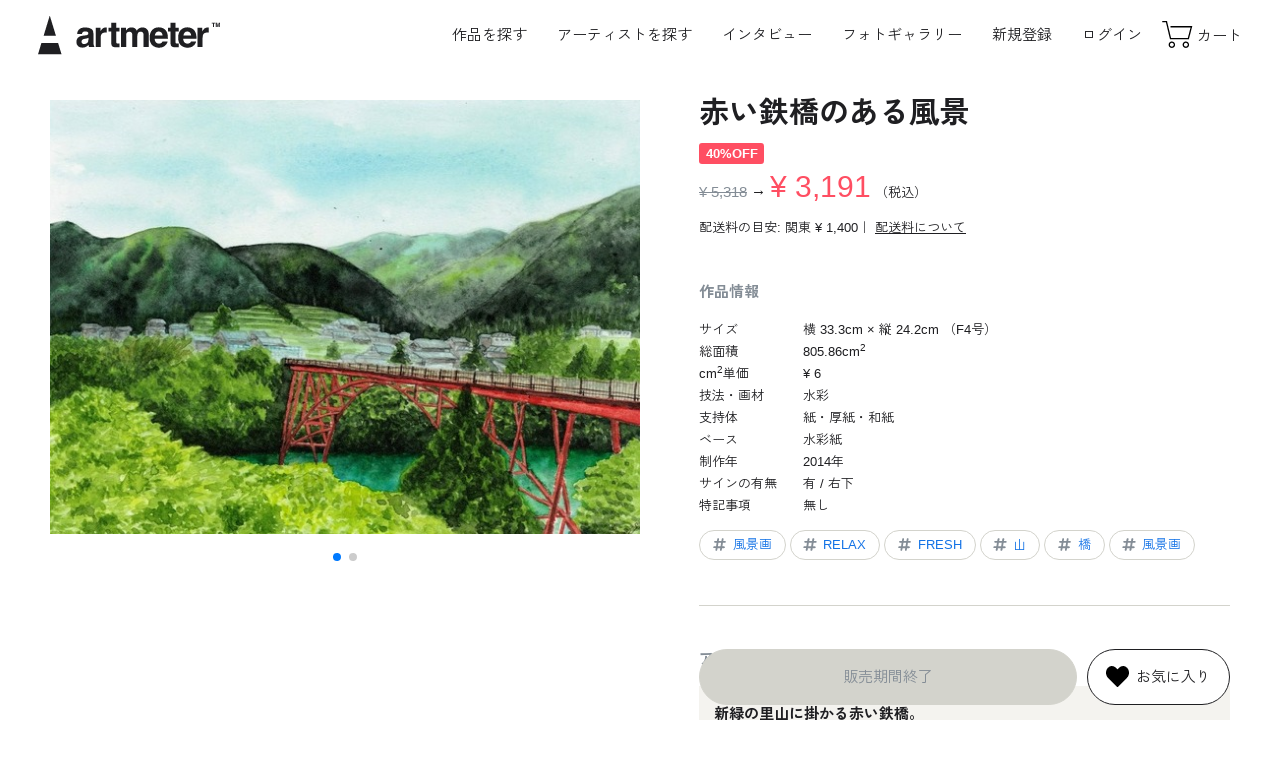

--- FILE ---
content_type: text/html; charset=UTF-8
request_url: https://ja.art-meter.com/works/?ID=AW091510
body_size: 59549
content:

<head prefix="og: https://ogp.me/ns#">
<!DOCTYPE html><html lang="ja"><!-- new --> <!-- Google Tag Manager --><script>(function(w,d,s,l,i){w[l]=w[l]||[];w[l].push({'gtm.start': new Date().getTime(),event:'gtm.js'});var f=d.getElementsByTagName(s)[0], j=d.createElement(s),dl=l!='dataLayer'?'&l='+l:'';j.async=true;j.src= 'https://www.googletagmanager.com/gtm.js?id='+i+dl;f.parentNode.insertBefore(j,f); })(window,document,'script','dataLayer','GTM-P5JWGH8');</script><!-- End Google Tag Manager --><!-- yahoo tag --><script async src="https://s.yimg.jp/images/listing/tool/cv/ytag.js"></script><script>window.yjDataLayer = window.yjDataLayer || [];
function ytag() { yjDataLayer.push(arguments); }
ytag({"type":"ycl_cookie"});</script><meta charset="UTF-8"><meta http-equiv="X-UA-Compatible" content="IE=edge"><meta name="viewport" content="width=device-width, initial-scale=1.0"><meta name="format-detection" content="telephone=no"><meta name="facebook-domain-verification" content="o07nrfriuu3td3hu6fcdfuxlkk53oy" /> <title>「赤い鉄橋のある風景」 by TAMI｜Artmeter｜暮らしを彩るアートが、きっと見つかる</title><meta property="og:title" content="「赤い鉄橋のある風景」 by TAMI｜Artmeter｜暮らしを彩るアートが、きっと見つかる"><meta name="description" content="新緑の里山に掛かる赤い鉄橋。 - 水彩で、紙・厚紙・和紙に描かれた作品です。"><meta property="og:locale" content="ja_JP"><meta property="og:site_name" content="Artmeter｜暮らしを彩るアートが、きっと見つかる"><meta property="og:description" content="新緑の里山に掛かる赤い鉄橋。 - 水彩で紙・厚紙・和紙に描かれた作品です。"><meta property="og:url" content="https://www.art-meter.com/works/?ID=AW091510"><meta property="og:type" content="article"><meta property="og:image" content="https://www.art-meter.com/img/work/FlL/91510."><meta property="og:image:secure_url" content="https://www.art-meter.com/img/work/FlL/91510."><meta property="og:image:width" content="1200"><meta property="og:image:height" content="630"><meta name="twitter:card" content="summary_large_image"><meta name="twitter:title" content="「赤い鉄橋のある風景」 by TAMI｜Artmeter｜暮らしを彩るアートが、きっと見つかる"><meta name="twitter:description" content="新緑の里山に掛かる赤い鉄橋。 - 水彩で、紙・厚紙・和紙に描かれた作品です。"><meta name="twitter:image" content="https://www.art-meter.com/img/work/FlL/91510."><link rel="canonical" href="https://www.art-meter.com/works/?ID=AW091510"><!-- favicon --><link rel="shortcut icon" href="https://ja.art-meter.com/assets/img/common/favicon.svg" type="image/svg+xml"><link rel="apple-touch-icon" href="https://ja.art-meter.com/assets/img/common/apple-touch-icon.png"><!-- 共通CSS --><link rel="preconnect" href="https://fonts.gstatic.com"><link rel="stylesheet" href="https://unpkg.com/swiper@8/swiper-bundle.min.css"><link rel="stylesheet" href="/assets/css/common.css?v=2501114"><script src="/js/prototype-1.7.2.js"></script><script src="https://unpkg.com/swiper@8/swiper-bundle.min.js"></script><script src="/js/sub.js"></script><script type="application/ld+json"> { "@context": "http://schema.org", "@type": "Product", "name": "赤い鉄橋のある風景", "image": "https://www.art-meter.com/img/work/FlL/91510.", "description": "TAMIによる、水彩で紙・厚紙・和紙に描かれた作品です。", "sku": "AW091510", "brand": { "@type": "Brand", "name": "TAMI" }, "offers": { "@type": "Offer", "availability": "https://schema.org/LimitedAvailability", "priceSpecification": { "@type": "UnitPriceSpecification", "price": "5318", "priceCurrency": "JPY" } } } </script><script type="application/ld+json"> { "@context": "https://schema.org", "@type": "BreadcrumbList", "itemListElement": [ { "@type": "ListItem", "position": 1, "name": "Home", "item": "https://www.art-meter.com/" } ,{ "@type": "ListItem", "position": 2, "name": "作品一覧", "item": "https://www.art-meter.com/search/work/" }, { "@type": "ListItem", "position": 3, "name": "「赤い鉄橋のある風景」 by TAMI", "item": "https://www.art-meter.com/works/?ID=AW091510" } ] }</script><link rel="stylesheet" href="/assets/css/works.css?v=250305"></head><body id="WORKS" class="works"><!-- Google Tag Manager (noscript) --><noscript><iframe src="https://www.googletagmanager.com/ns.html?id=GTM-P5JWGH8" height="0" width="0" style="display:none;visibility:hidden"></iframe></noscript><!-- End Google Tag Manager (noscript) --><div class="overlay" id="js-overlay"></div><div class="waiting" id="js-waiting"></div><!-- ====== header ====== --><header class="global-header" id="js-global-header"> <a class="global-header__logo" href="https://ja.art-meter.com/"> <svg viewBox="0 0 500 110"><use xlink:href="#logo-main"></use><title>アート・絵画販売サイト Artmeter - 国内最大級のインディーズアート専門マーケットプレイス</title></svg> </a> <nav class="global-header__nav" id="js-drawer"> <!-- logout --> <ul class="global-header__nav-global"> <li class="pc"><a class="js-search-btn" style="cursor:pointer;">作品を探す</a></li> <li class="sp"><a href="https://ja.art-meter.com/search/work/">アート作品を探す</a></li> <li><a href="https://ja.art-meter.com/search/artist/?sort=01&sortO=01">アーティストを探す</a></li> <li><a href="https://ja.art-meter.com/magazine/">インタビュー</a></li> <li><a href="https://ja.art-meter.com/photo/">フォトギャラリー</a></li> </ul> <ul class="global-header__nav-account"> <li class="sp"><a class="global-header__nav-account__btn" href="https://ja.art-meter.com/mypage/?_action=Login">ログイン</a></li> <li class="sp"><a class="global-header__nav-account__btn" href="https://ja.art-meter.com/entry/">新規登録</a></li> <li class="pc"><a href="https://ja.art-meter.com/entry/">新規登録</a></li> <li class="pc"><a href="https://ja.art-meter.com/mypage/?_action=Login">ログイン</a></li> </ul> <ul class="global-header__nav-support sp"> <li><a href="https://ja.art-meter.com/about/">Artmeter について</a></li><li><a href="https://ja.art-meter.com/help/">よくあるご質問</a></li><li><a href="https://ja.art-meter.com/guide/customer/">購入ガイド</a></li><li><a href="https://ja.art-meter.com/guide/artist/?page=1">アーティストガイド</a></li> <li><a href="https://ja.art-meter.com/contact/">お問い合わせ</a></li> </ul> <small class="global-header__copyright">&copy; 2022 Artmeter, <a href="https://www.pixis.co.jp">Pixis Inc.</a> All rights reserved.</small> </nav> <nav class="global-header__nav-ec"> <ul> <li class="sp"><a class="js-search-btn"> <svg viewBox="0 0 30 30"><use xlink:href="#icon-search"></use></svg><span>検索</span></a></li><li><a href="https://ja.art-meter.com/cart/"> <svg viewBox="0 0 30 30"><use xlink:href="#icon-cart"></use></svg><span>カート</span> </a></li> </ul> </nav> <div class="global-header__hamburger" id="js-global-header__hamburger"><span></span><span></span> <span></span></div></header><main role="main"> <!-- キャンペーンの時 --> <script>document.getElementById('js-waiting').style.display = 'none';
window.dataLayer = window.dataLayer || [];
dataLayer.push({ ecommerce: null });
dataLayer.push({ event:"view_item", ecommerce:{ items: [{ item_name: "赤い鉄橋のある風景", item_id: "91510", price: 3191, item_category: "水彩", item_category2: "紙・厚紙・和紙", }] }
});
function add_to_cart(){ const waiting = document.getElementById('js-waiting'); waiting.style.display = 'block'; dataLayer.push({ event:"add_to_cart", ecommerce:{ items: [{ item_name: "赤い鉄橋のある風景", item_id: "91510", price: 3191, item_category: "水彩", item_category2: "紙・厚紙・和紙", }] } }); /* google広告 マイクロCV */ dataLayer.push({ event:"conversion_event_add_to_cart" }); document.bsk.submit();
}</script><script src="https://kit.fontawesome.com/5b861255a6.js" crossorigin="anonymous"></script><section class="section-work"> <div class="section-work__inner"> <div class="section-work__image" id="js-image-popup"> <div class="section-work__image__main" id="js-work-images"> <div class="swiper-wrapper"> <figure class="swiper-slide"> <img src="/img/work/FlL/91510." alt="赤い鉄橋のある風景" data-image="/img/work/FlL/91510." > </figure> <figure class="swiper-slide"> <img src="/img/work/SbUL/91510_1.jpg" alt="額はイメージです。" data-image="/img/work/SbUL/91510_1.jpg" > </figure> </div> <div class="swiper-pagination"></div> </div> </div> <div class="section-work__content"> <div class="section-work__header"> <h1 class="section-work__header__title">赤い鉄橋のある風景</h1> <p class="section-work__header__price"> <!-- SALE価格 --> <span class="section-work__header__price__rate">40%OFF</span><br> <span class="section-work__header__price__original">&yen; 5,318</span> → <em class="section-work__header__price__sale">&yen; 3,191</em> <small class="section-work__header__price__tax">（税込）</small> </p> <p class="section-work__header__shipping">配送料の目安: 関東 &yen; 1,400｜ <a href="/guide/customer/#shipping" target="_blank">配送料について</a></p> </div> <div class="section-work__detail"> <h2>作品情報</h2> <dl> <dt>サイズ</dt> <dd> 横 33.3cm × 縦 24.2cm （F4号） </dd> <dt>総面積</dt><dd>805.86cm<sup>2</sup></dd> <dt>cm<sup>2</sup>単価</dt><dd> &yen; 6 </dd> <dt>技法・画材</dt><dd>水彩</dd> <dt>支持体</dt><dd>紙・厚紙・和紙</dd> <dt>ベース</dt><dd>水彩紙</dd> <dt>制作年</dt><dd>2014年</dd> <dt>サインの有無</dt><dd>有 / 右下</dd> <dt>特記事項</dt><dd>無し</dd> </dl> <ul class="list-tags"> <li><a href="/search/work/?keyword=%E9%A2%A8%E6%99%AF%E7%94%BB"><svg class="icon" viewBox="0 0 30 30"><use xlink:href="#icon-tag"></use></svg>風景画</a></li> <!-- <li><a href="/search/work/?keyword=Scenery"><svg class="icon" viewBox="0 0 30 30"><use xlink:href="#icon-tag"></use></svg>風景画</a></li> --> <li><a href="/search/work/?keyword=RELAX"><svg class="icon" viewBox="0 0 30 30"><use xlink:href="#icon-tag"></use></svg>RELAX</a></li> <!-- <li><a href="/search/work/?keyword=RELAX"><svg class="icon" viewBox="0 0 30 30"><use xlink:href="#icon-tag"></use></svg>RELAX</a></li> --> <li><a href="/search/work/?keyword=FRESH"><svg class="icon" viewBox="0 0 30 30"><use xlink:href="#icon-tag"></use></svg>FRESH</a></li> <!-- <li><a href="/search/work/?keyword=FRESH"><svg class="icon" viewBox="0 0 30 30"><use xlink:href="#icon-tag"></use></svg>FRESH</a></li> --> <li><a href="/search/work/?keyword=%E5%B1%B1"><svg class="icon" viewBox="0 0 30 30"><use xlink:href="#icon-tag"></use></svg>山</a></li> <li><a href="/search/work/?keyword=%E6%A9%8B"><svg class="icon" viewBox="0 0 30 30"><use xlink:href="#icon-tag"></use></svg>橋</a></li> <li><a href="/search/work/?keyword=%E9%A2%A8%E6%99%AF%E7%94%BB"><svg class="icon" viewBox="0 0 30 30"><use xlink:href="#icon-tag"></use></svg>風景画</a></li> </ul> </div> <div class="section-work__artist"> <h2>アーティスト情報</h2> <div class="section-work__artist__comment"> <p class="section-work__artist__comment__title">新緑の里山に掛かる赤い鉄橋。</p> <p class="section-work__artist__comment__text">色合いは多少違いがあります。</p> </div> <a class="section-work__artist__profile" href="/profile/?ID=005554"> <figure class="section-work__artist__profile__thumbnail"> <img src="/img/artist/5554.jpg" alt="TAMI" loading="lazy"> </figure> <div class="section-work__artist__profile__content"> <h3 class="section-work__artist__profile__name">TAMI</h3> <p class="section-work__artist__profile__detail">レベル 15</p> </div> </a> <div class="section-work__artist__btn"> <a class="" href="/profile/?ID=005554"><i class="fa-solid fa-user"></i>&nbsp;プロフィールを見る</a> <a class="" href="/profile/?ID=005554#bbs"><i class="fa-solid fa-comment-dots"></i>&nbsp;コメントを書く</a> </div> </div> <div class="section-work__checkout"> <!-- 販売期間終了 --> <button type="submit" class="section-work__checkout__addtocart" disabled>販売期間終了</button> <!-- お気に入りに追加 --> <a class="section-work__checkout__favorite" href="https://ja.art-meter.com/works/?_action=ConsiderRegister&ID=091510"> <svg class="icon" viewBox="0 0 30 30"><use xlink:href="#icon-favorite"></use></svg> <span class="pc">お気に入り</span> </a> </div> <div class="section-work__share"> <p class="section-work__share__title">この作品をシェアする</p> <ul class="list-share"> <li> <a class="share__twitter" href="http://twitter.com/share?url=https://www.art-meter.com/works/?ID=AW091510" onClick="window.open(encodeURI(decodeURI(this.href)), 'sns_window', 'width=650, height=470, personalbar=0, toolbar=0, scrollbars=1, sizable=1'); return false;"> <svg class="icon" viewBox="0 0 30 30"><use xlink:href="#icon-twitter"></use></svg> </a> </li> <li> <a href="http://www.facebook.com/share.php?u=https://www.art-meter.com/works/?ID=AW091510" rel="nofollow noopener" target="_blank"> <svg class="icon" viewBox="0 0 30 30"><use xlink:href="#icon-facebook"></use></svg> </a> </li> <li> <a class="share__line" href="https://timeline.line.me/social-plugin/share?url=https://www.art-meter.com/works/?ID=AW091510" onClick="window.open(encodeURI(decodeURI(this.href)), 'sns_window', 'width=650, height=470, personalbar=0, toolbar=0, scrollbars=1, sizable=1'); return false;"> <svg viewBox="0 0 60 60"><use xlink:href="#icon-line"></use></svg> </a> </li> <li> <a onclick="copyUrl(); return false;"> <svg viewBox="0 0 60 60"><use xlink:href="#icon-link"></use></svg> </a> </li> </ul> </div> </div> </div></section><!-- recommend --> <section class="section-works"> <div class="section-works__inner"> <div class="title-section">Recommend</div> <ul class="list-works"> <li class="
"> <a href="https://ja.art-meter.com/works/?ID=AW179134"> <figure class="list-works__thumbnail"><img src="/img/work/FlL/179134.jpg" alt="パリの雪降る裏路地" loading="lazy"></figure> <div class="list-works__content"><p class="list-works__title">パリの雪降る裏路地</p><p class="list-works__artist"></p> <p class="list-works__price"><span>&yen; 3,064</span></p><span class="list-works__tag"> × cm</span> </div> </a></li><!--
--> <li class="
is_sale "> <a href="https://ja.art-meter.com/works/?ID=AW178045"> <figure class="list-works__thumbnail"><img src="/img/work/FlL/178045.jpg" alt="青い空の見える部屋" loading="lazy"></figure> <div class="list-works__content"><p class="list-works__title">青い空の見える部屋</p><p class="list-works__artist"></p> <p class="list-works__price"><span>&yen; 4,713</span><span class="list-works__label">20%OFF</span></p><span class="list-works__tag"> × cm</span> </div> </a></li><!--
--> <li class="
is_sale "> <a href="https://ja.art-meter.com/works/?ID=AW177994"> <figure class="list-works__thumbnail"><img src="/img/work/FlL/177994.jpg" alt="湖水物語" loading="lazy"></figure> <div class="list-works__content"><p class="list-works__title">湖水物語</p><p class="list-works__artist"></p> <p class="list-works__price"><span>&yen; 4,963</span><span class="list-works__label">30%OFF</span></p><span class="list-works__tag"> × cm</span> </div> </a></li><!--
--> <li class="
is_sale "> <a href="https://ja.art-meter.com/works/?ID=AW177956"> <figure class="list-works__thumbnail"><img src="/img/work/FlL/177956.jpg" alt="アルゼンチンの船着き場の夕焼け" loading="lazy"></figure> <div class="list-works__content"><p class="list-works__title">アルゼンチンの船着き場の夕焼け</p><p class="list-works__artist"></p> <p class="list-works__price"><span>&yen; 4,963</span><span class="list-works__label">30%OFF</span></p><span class="list-works__tag"> × cm</span> </div> </a></li><!--
--> <li class="
is_sale "> <a href="https://ja.art-meter.com/works/?ID=AW173433"> <figure class="list-works__thumbnail"><img src="/img/work/FlL/173433.jpg" alt="パリ・サクレクール寺院" loading="lazy"></figure> <div class="list-works__content"><p class="list-works__title">パリ・サクレクール寺院</p><p class="list-works__artist"></p> <p class="list-works__price"><span>&yen; 4,227</span><span class="list-works__label">20%OFF</span></p><span class="list-works__tag"> × cm</span> </div> </a></li><!--
--> <li class="
"> <a href="https://ja.art-meter.com/works/?ID=AW173018"> <figure class="list-works__thumbnail"><img src="/img/work/FlL/173018.jpg" alt="小鳥の国のアリス" loading="lazy"></figure> <div class="list-works__content"><p class="list-works__title">小鳥の国のアリス</p><p class="list-works__artist"></p> <p class="list-works__price"><span>&yen; 6,603</span></p><span class="list-works__tag"> × cm</span> </div> </a></li><!--
--> <li class="
"> <a href="https://ja.art-meter.com/works/?ID=AW163729"> <figure class="list-works__thumbnail"><img src="/img/work/FlL/163729.jpg" alt="風景画・船出" loading="lazy"></figure> <div class="list-works__content"><p class="list-works__title">風景画・船出</p><p class="list-works__artist"></p> <p class="list-works__price"><span>&yen; 2,049</span></p><span class="list-works__tag"> × cm</span> </div> </a></li><!--
--> <li class="
"> <a href="https://ja.art-meter.com/works/?ID=AW160446"> <figure class="list-works__thumbnail"><img src="/img/work/FlL/160446.jpg" alt="秋の林道" loading="lazy"></figure> <div class="list-works__content"><p class="list-works__title">秋の林道</p><p class="list-works__artist"></p> <p class="list-works__price"><span>&yen; 5,487</span></p><span class="list-works__tag"> × cm</span> </div> </a></li><!--
--> <li class="
"> <a href="https://ja.art-meter.com/works/?ID=AW107502"> <figure class="list-works__thumbnail"><img src="/img/work/FlL/107502.jpg" alt="風景" loading="lazy"></figure> <div class="list-works__content"><p class="list-works__title">風景</p><p class="list-works__artist"></p> <p class="list-works__price"><span>&yen; 2,759</span></p><span class="list-works__tag"> × cm</span> </div> </a></li><!--
--> <li class="
is_sale "> <a href="https://ja.art-meter.com/works/?ID=AW113585"> <figure class="list-works__thumbnail"><img src="/img/work/FlL/113585.jpg" alt="雲海の富士" loading="lazy"></figure> <div class="list-works__content"><p class="list-works__title">雲海の富士</p><p class="list-works__artist"></p> <p class="list-works__price"><span>&yen; 12,188</span><span class="list-works__label">40%OFF</span></p><span class="list-works__tag"> × cm</span> </div> </a></li><!--
--> <li class="
"> <a href="https://ja.art-meter.com/works/?ID=AW113887"> <figure class="list-works__thumbnail"><img src="/img/work/FlL/113887.jpg" alt="電車たち" loading="lazy"></figure> <div class="list-works__content"><p class="list-works__title">電車たち</p><p class="list-works__artist"></p> <p class="list-works__price"><span>&yen; 2,977</span></p><span class="list-works__tag"> × cm</span> </div> </a></li><!--
--> <li class="
is_sale "> <a href="https://ja.art-meter.com/works/?ID=AW121314"> <figure class="list-works__thumbnail"><img src="/img/work/FlL/121314.jpg" alt="鏡池の風景" loading="lazy"></figure> <div class="list-works__content"><p class="list-works__title">鏡池の風景</p><p class="list-works__artist"></p> <p class="list-works__price"><span>&yen; 1,340</span><span class="list-works__label">80%OFF</span></p><span class="list-works__tag"> × cm</span> </div> </a></li><!--
--> <li class="
"> <a href="https://ja.art-meter.com/works/?ID=AW127388"> <figure class="list-works__thumbnail"><img src="/img/work/FlL/127388.jpg" alt="川のある風景" loading="lazy"></figure> <div class="list-works__content"><p class="list-works__title">川のある風景</p><p class="list-works__artist"></p> <p class="list-works__price"><span>&yen; 9,509</span></p><span class="list-works__tag"> × cm</span> </div> </a></li><!--
--> <li class="
"> <a href="https://ja.art-meter.com/works/?ID=AW129391"> <figure class="list-works__thumbnail"><img src="/img/work/FlL/129391.jpg" alt="mountain village" loading="lazy"></figure> <div class="list-works__content"><p class="list-works__title">mountain village</p><p class="list-works__artist"></p> <p class="list-works__price"><span>&yen; 7,553</span></p><span class="list-works__tag"> × cm</span> </div> </a></li><!--
--> <li class="
is_sale "> <a href="https://ja.art-meter.com/works/?ID=AW131808"> <figure class="list-works__thumbnail"><img src="/img/work/FlL/131808.jpg" alt="里山の秋" loading="lazy"></figure> <div class="list-works__content"><p class="list-works__title">里山の秋</p><p class="list-works__artist"></p> <p class="list-works__price"><span>&yen; 8,929</span><span class="list-works__label">20%OFF</span></p><span class="list-works__tag"> × cm</span> </div> </a></li><!--
--> <li class="
"> <a href="https://ja.art-meter.com/works/?ID=AW144363"> <figure class="list-works__thumbnail"><img src="/img/work/FlL/144363.jpg" alt="アルプスにて" loading="lazy"></figure> <div class="list-works__content"><p class="list-works__title">アルプスにて</p><p class="list-works__artist"></p> <p class="list-works__price"><span>&yen; 3,429</span></p><span class="list-works__tag"> × cm</span> </div> </a></li><!--
--> </ul> <div><a class="btn-more" href="https://ja.art-meter.com/search/work/">もっと作品を探す<svg class="arrow" viewBox="0 0 30 30"><use xlink:href="#icon-arrow"></use></svg></a></div> </div> </section><!-- search --><section class="section-search"> <h2 class="title-section">Search</h2> <h3 class="title-form">サイズから探す</h3> <ul class="list-card"> <li><a href="/search/work/?action=option&size=xlarge"> <figure class="list-card__thumbnail"><img src="/assets/img/common/ph-size-xlarge.webp" alt="XLサイズ"></figure> <div class="list-card__content"> <h4>XLサイズ</h4> <span>長辺 150cm以上</span> </div> </a></li> <li><a href="/search/work/?action=option&size=large"> <figure class="list-card__thumbnail"><img src="/assets/img/common/ph-size-large.webp" alt="Lサイズ"></figure> <div class="list-card__content"> <h4>Lサイズ</h4> <span>長辺 100cm以上</span> </div> </a></li> <li><a href="/search/work/?action=option&size=medium"> <figure class="list-card__thumbnail"><img src="/assets/img/common/ph-size-medium.webp" alt="Mサイズ"></figure> <div class="list-card__content"> <h4>Mサイズ</h4> <span>長辺 30〜99cm</span> </div> </a></li> <li><a href="/search/work/?action=option&size=small"> <figure class="list-card__thumbnail"><img src="/assets/img/common/ph-size-small.webp" alt="Sサイズ"></figure> <div class="list-card__content"> <h4>Sサイズ</h4> <span>長辺 〜29cm以内</span> </div> </a></li> </ul> <h3 class="title-form">価格帯から探す</h3> <ul class="list-card"> <li><a href="/search/work/?action=option&price=low"> <figure class="list-card__thumbnail"><img src="/assets/img/common/ph-price-low.webp" alt="XLサイズ"></figure> <div class="list-card__content"> <h4>1万円以内の作品</h4> <span>アート初心者にもおすすめ</span> </div> </a></li> <li><a href="/search/work/?action=option&price=mid"> <figure class="list-card__thumbnail"><img src="/assets/img/common/ph-price-mid.webp" alt="XLサイズ"></figure> <div class="list-card__content"> <h4>1〜3万円の作品</h4> <span>こだわりと予算を両立</span> </div> </a></li> <li><a href="/search/work/?action=option&price=high"> <figure class="list-card__thumbnail"><img src="/assets/img/common/ph-price-high.webp" alt="XLサイズ"></figure> <div class="list-card__content"> <h4>3万円以上の作品</h4> <span>迫力の大型作品を探すなら</span> </div> </a></li> <li><a href="/search/work/?action=option&price=superhigh"> <figure class="list-card__thumbnail"><img src="/assets/img/common/ph-price-superhigh.webp" alt="XLサイズ"></figure> <div class="list-card__content"> <h4>10万円以上の作品</h4> <span>実績豊富な作家の渾身の1枚</span> </div> </a></li> </ul> </section><!-- category --><section class="section-categories"> <h2 class="title-section">Category</h2> <ul class="list-categories"> <li> <a href="https://ja.art-meter.com/search/work/?action=option&q=&T1=on"> <figure class="list-categories__thumbnail"> <img src="https://ja.art-meter.com/assets/img/common/ph-category-oil.webp" alt="油絵" loading="lazy"> </figure> <p class="list-categories__title">油絵</p> </a> </li> <li> <a href="https://ja.art-meter.com/search/work/?action=option&q=&T3=on"> <figure class="list-categories__thumbnail"> <img src="https://ja.art-meter.com/assets/img/common/ph-category-tempera.webp" alt="テンペラ・アクリル・ガッシュ" loading="lazy"> </figure> <p class="list-categories__title">テンペラ・アクリル・ガッシュ</p> </a> </li> <li> <a href="https://ja.art-meter.com/search/work/?action=option&q=&T4=on"> <figure class="list-categories__thumbnail"> <img src="https://ja.art-meter.com/assets/img/common/ph-category-watercolor.webp" alt="水彩画" loading="lazy"> </figure> <p class="list-categories__title">水彩画</p> </a> </li> <li> <a href="https://ja.art-meter.com/search/work/?action=option&q=&T2=on"> <figure class="list-categories__thumbnail"> <img src="https://ja.art-meter.com/assets/img/common/ph-category-japanese.webp" alt="日本画" loading="lazy"> </figure> <p class="list-categories__title">日本画</p> </a> </li> <li> <a href="https://ja.art-meter.com/search/work/?action=option&q=&T5=on"> <figure class="list-categories__thumbnail"> <img src="https://ja.art-meter.com/assets/img/common/ph-category-pastel.webp" alt="パステル・クレヨン・コンテ・色鉛筆" loading="lazy"> </figure> <p class="list-categories__title">パステル・クレヨン・色鉛筆</p> </a> </li> <li> <a href="https://ja.art-meter.com/search/work/?action=option&q=&T6=on"> <figure class="list-categories__thumbnail"> <img src="https://ja.art-meter.com/assets/img/common/ph-category-pen.webp" alt="鉛筆・ペン・木炭" loading="lazy"> </figure> <p class="list-categories__title">鉛筆・ペン・木炭</p> </a> </li> <li> <a href="https://ja.art-meter.com/search/work/?action=option&q=&T8=on"> <figure class="list-categories__thumbnail"> <img src="https://ja.art-meter.com/assets/img/common/ph-category-digital.webp" alt="デジタル絵画" loading="lazy"> </figure> <p class="list-categories__title">デジタル絵画</p> </a> </li> <li> <a href="https://ja.art-meter.com/search/work/?action=option&q=&T7=on"> <figure class="list-categories__thumbnail"> <img src="https://ja.art-meter.com/assets/img/common/ph-category-other.webp" alt="その他" loading="lazy"> </figure> <p class="list-categories__title">その他</p> </a> </li> <li class="sp"> <a href="/search/soldes/"> <figure class="list-categories__thumbnail"> <img src="https://ja.art-meter.com/assets/img/common/ph-sale.webp" alt="その他" loading="lazy"> </figure> <p class="list-categories__title">セール作品</p> </a> </li> </ul></section><div class="image-popup" id="js-popup"><div class="image-popup__close" id="js-popup-close"></div><div class="image-popup__inner"><div class="image-popup__slide__controller js-swiper-controller"><div class="image-popup__slide__prev js-swiper-button-prev"></div><div class="image-popup__slide__pagenation js-swiper-pagination"></div><div class="image-popup__slide__next js-swiper-button-next"></div></div><div class="image-popup__slide" id="js-popup-slide"><ul class="swiper-wrapper"><li class="swiper-slide"><figure><img src="/img/work/FlL/91510." alt="赤い鉄橋のある風景" loading="lazy"><figcaption>赤い鉄橋のある風景</figcaption></figure></li><li class="swiper-slide"><figure><img src="/img/work/SbUL/91510_1.jpg" alt="額はイメージです。" loading="lazy"><figcaption>額はイメージです。</figcaption></figure></li></ul></div></div></div><!--<script type="text/javascript">new function () { if (!$('btnSoldout')) return; Event.observe(window, "load", function(){ var loc = location.href + '&soldout=true'; pageTracker._trackPageview(loc); });
};</script>--></main><div class="section-works__modal"> <div class="section-works__modal__close js-search-close"></div> <div class="section-works__modal__inner"> <p class="section-works__modal__title">作品検索</p> <form action="/search/work/" method="get"> <p class="title-form">キーワードで検索する</p> <div class="form-group"> <input name="action" type="hidden" value="option" /> <input type="text" name="q" id="txtSearch" value="" placeholder="テーマ・モチーフなど"> <button class="form-group__btn btn-primary-medium">検索</button> </div> </form> <form name="searchForm" action="/search/work/" method="get" id="js-search-filter"> <input type="hidden" name="action" value="option" /> <p class="title-form">サイズで探す</p> <div class="form-group"> <select id="size" name="size" class="frmN"> <option value="">サイズ</option> <option value="xlarge">X-Large 長辺1.5m以上</option> <option value="large">Large 長辺1M以上</option> <option value="medium">Medium 長辺30～99cm</option> <option value="small">Small ～長辺29cm</option> <option value="">------</option> <!--<option value="p60">A0</option>--> <!--<option value="p50">A1</option>--> <option value="p40">A2（420 × 594mm）</option> <option value="p30">A3（297 × 420mm）</option> <option value="p20">A4（210 × 297mm）</option> <option value="p10">A5（148 × 210mm）</option> <!--<option value="p130">B0</option>--> <option value="p120">B1（728 × 1030mm）</option> <option value="p110">B2（515 × 728mm）</option> <option value="p100">B3（364 × 515mm）</option> <option value="p90">B4（257 × 364mm）</option> <option value="p80">B5（182 × 257mm）</option> <option value="p70">B6（128 × 182mm）</option> <option value="card">ハガキ・ポストカード</option> <option value="p210">四六判 半切（788 × 545mm）</option> <option value="p220">四六判 四切（394 × 545mm）</option> <option value="p230">四六判 八切（272 × 394mm）</option> <option value="">------</option> <option value="cf1">F40〜60（長辺 100cm以上）</option> <option value="cf2">F4〜30（長辺 31〜99cm）</option> <option value="cf3">F0〜3（長辺 30cm以下）</option> <option value="cp1">P40〜60（長辺 100cm以上）</option> <option value="cp2">P4〜30（長辺 31〜99cm）</option> <option value="cp3">P1〜3（長辺 30cm以下）</option> <option value="cm1">M40〜60（長辺 100cm以上）</option> <option value="cm2">M4〜30（長辺 31〜99cm）</option> <option value="cm3">M1〜3（長辺 30cm以下）</option> <option value="cs1">S40〜60（一辺 100cm以上）</option> <option value="cs2">S4〜30（一辺 31〜99cm）</option> <option value="cs3">S1〜3（一辺 30cm以下）</option> </select> </div> <p class="title-form">価格帯から探す</p> <div class="form-group"> <select id="price" name="price" class="frmN"> <option value="">価格</option> <option value="low" >1万円以内の作品</option> <option value="mid" >1～3万円までの作品</option> <option value="high" >3万円以上の作品</option> <option value="high" >10万円以上の作品</option> <option value="sale" >セール作品</option> </select> </div> <p class="title-form">支持体から探す</p> <div class="form-group"> <select id="basetype" name="basetype" class="frmN"> <option value="">支持体</option> <option value="paper" >紙・厚紙・和紙</option> <option value="canvas" >キャンバス・キャンバスボード</option> <option value="board" >木製パネル・木板</option> <option value="other" >その他</option> </select> </div> </form> <p class="title-form">カテゴリーから探す</p> <ul class="list-categories"> <li> <a href="https://ja.art-meter.com/search/work/?action=option&q=&T1=on"> <figure class="list-categories__thumbnail"> <img src="https://ja.art-meter.com/assets/img/common/ph-category-oil.webp" alt="油絵" loading="lazy"> </figure> <p class="list-categories__title">油絵</p> </a> </li> <li> <a href="https://ja.art-meter.com/search/work/?action=option&q=&T3=on"> <figure class="list-categories__thumbnail"> <img src="https://ja.art-meter.com/assets/img/common/ph-category-tempera.webp" alt="テンペラ・アクリル・ガッシュ" loading="lazy"> </figure> <p class="list-categories__title">テンペラ・アクリル・ガッシュ</p> </a> </li> <li> <a href="https://ja.art-meter.com/search/work/?action=option&q=&T4=on"> <figure class="list-categories__thumbnail"> <img src="https://ja.art-meter.com/assets/img/common/ph-category-watercolor.webp" alt="水彩画" loading="lazy"> </figure> <p class="list-categories__title">水彩画</p> </a> </li> <li> <a href="https://ja.art-meter.com/search/work/?action=option&q=&T2=on"> <figure class="list-categories__thumbnail"> <img src="https://ja.art-meter.com/assets/img/common/ph-category-japanese.webp" alt="日本画" loading="lazy"> </figure> <p class="list-categories__title">日本画</p> </a> </li> <li> <a href="https://ja.art-meter.com/search/work/?action=option&q=&T5=on"> <figure class="list-categories__thumbnail"> <img src="https://ja.art-meter.com/assets/img/common/ph-category-pastel.webp" alt="パステル・クレヨン・コンテ・色鉛筆" loading="lazy"> </figure> <p class="list-categories__title">パステル・クレヨン・色鉛筆</p> </a> </li> <li> <a href="https://ja.art-meter.com/search/work/?action=option&q=&T6=on"> <figure class="list-categories__thumbnail"> <img src="https://ja.art-meter.com/assets/img/common/ph-category-pen.webp" alt="鉛筆・ペン・木炭" loading="lazy"> </figure> <p class="list-categories__title">鉛筆・ペン・木炭</p> </a> </li> <li> <a href="https://ja.art-meter.com/search/work/?action=option&q=&T8=on"> <figure class="list-categories__thumbnail"> <img src="https://ja.art-meter.com/assets/img/common/ph-category-digital.webp" alt="デジタル絵画" loading="lazy"> </figure> <p class="list-categories__title">デジタル絵画</p> </a> </li> <li> <a href="https://ja.art-meter.com/search/work/?action=option&q=&T7=on"> <figure class="list-categories__thumbnail"> <img src="https://ja.art-meter.com/assets/img/common/ph-category-other.webp" alt="その他" loading="lazy"> </figure> <p class="list-categories__title">その他</p> </a> </li> <li class="sp"> <a href="/search/soldes/"> <figure class="list-categories__thumbnail"> <img src="https://ja.art-meter.com/assets/img/common/ph-sale.webp" alt="その他" loading="lazy"> </figure> <p class="list-categories__title">セール作品</p> </a> </li> </ul> <div class="section-works__modal__bottom"> <a class="btn-secondary-medium js-search-close"><svg class="icon" viewBox="0 0 30 30"><use xlink:href="#icon-close"></use></svg>閉じる</a> </div> </div></div><footer class="global-footer"><nav class="global-footer__nav"><div class="global-footer__nav__logo"><svg viewBox="0 0 500 110"><use xlink:href="#logo-main"></use><title>Artmeter - 国内最大級のインディーズアート専門マーケットプレイス</title></svg><small class="global-footer__copyright">&copy; 2026 Artmeter, <a href="https://www.pixis.co.jp">Pixis Inc.</a> All rights reserved.</small></div><ul class="global-footer__nav-global"><li><a href="https://ja.art-meter.com/about/"><span class="en">About</span><span class="jp">Artmeter について</span></a></li><li><a href="https://ja.art-meter.com/help/"><span class="en">FAQ</span><span class="jp">よくあるご質問</span></a></li><li><a href="https://ja.art-meter.com/guide/customer/"><span class="en">Buy Guide</span><span class="jp">購入ガイド</span></a></li><li><a href="https://ja.art-meter.com/guide/artist/?page=1"><span class="en">Artist Guide</span><span class="jp">アーティストガイド</span></a></li></ul><ul class="global-footer__nav-support"><li><a href="https://ja.art-meter.com/guide/terms/">利用規約</a></li><li><a href="https://ja.art-meter.com/security/">プライバシーポリシー</a></li><li><a href="https://ja.art-meter.com/customer/">特定商取引法に基づく表示</a></li><li><a href="https://ja.art-meter.com/mailmagazine/">メールマガジンの配信停止</a></li><!--<li><a href="#">退会について</a></li>--><li><a href="https://www.pixis.co.jp/">運営会社</a></li><li><a href="https://ja.art-meter.com/contact/">お問い合わせ</a></li></ul><ul class="global-footer__nav-sns"><li><a href="https://www.instagram.com/art_meter/">Instagram</a></li><li><a href="https://twitter.com/artmeter">Twitter</a></li><li><a href="https://www.facebook.com/ARTMeter/">Facebook</a></li></ul></nav><small class="global-footer__copyright sp">&copy; 2026 Artmeter, <a href="https://www.pixis.co.jp">Pixis Inc.</a> All rights reserved.</small></footer><!-- js --><!--<script src="https://unpkg.com/swiper@8/swiper-bundle.min.js"></script>--><script src="/assets/js/main.js?v=251114"></script><!-- svg --><svg style="display:block;height:0" viewBox="0 0 0 0"><defs><symbol id="logo-main" viewBox="0 0 500 110"><path class="st0" d="M107.4,52.5h13.3c0.3-2,1-3.7,1.9-4.9c1.4-1.6,3.7-2.4,6.9-2.4c2.9,0,5.1,0.4,6.6,1.2c1.5,0.8,2.3,2.3,2.3,4.5	c0,1.8-1,3.1-3,3.9c-1.1,0.5-2.9,0.9-5.5,1.2l-4.7,0.6c-5.3,0.7-9.4,1.8-12.1,3.4c-5,2.9-7.5,7.6-7.5,14.1c0,5,1.6,8.9,4.7,11.6	c3.1,2.7,7.1,4.1,11.9,4.1c3.8,0,7.1-0.9,10.1-2.6c2.5-1.5,4.7-3.2,6.6-5.3c0.1,1.2,0.2,2.3,0.4,3.2c0.2,0.9,0.5,1.9,0.9,3h15	c0,0-3-4.5-3-13.4V50.6c0-6.4-2.2-10.7-6.7-13c-4.5-2.3-9.6-3.4-15.4-3.4c-8.9,0-15.2,2.3-18.8,7C109,44.1,107.7,47.9,107.4,52.5z M119.6,73.2c0-2.7,1.1-4.6,3.2-5.9c1.3-0.7,3.3-1.4,6.3-1.9l3.1-0.6c1.6-0.3,2.8-0.6,3.7-0.9c0.9-0.3,1.8-0.8,2.6-1.3v5.1	c-0.1,4.6-1.4,7.8-3.9,9.6c-2.5,1.7-5.3,2.6-8.2,2.6c-1.9,0-3.5-0.5-4.8-1.6C120.3,77.3,119.6,75.6,119.6,73.2z M186.9,48.2	c0.7,0,1.5,0.1,2.3,0.2V34.2c-0.6,0-1-0.1-1.2-0.1c-0.2,0-0.4,0-0.7,0c-4.1,0-7.5,1.1-10.1,3.3c-1.6,1.3-3.4,3.7-5.6,7.2v-9.2h-13.2	v52.9h13.9V63c0-4.2,0.5-7.4,1.6-9.4c1.9-3.6,5.6-5.4,11.2-5.4C185.6,48.2,186.2,48.2,186.9,48.2z M222.1,78.5c-0.5,0-0.9,0-1.3,0	c-2.8,0-4.5-0.3-5-0.8c-0.6-0.5-0.8-1.9-0.8-4.1v-28h8.6V35.4h-8.6V21.1h-13.7v14.3h-7.4v10.3h7.4v32.6c0,3.3,0.8,5.7,2.3,7.3	c2.4,2.5,6.9,3.6,13.4,3.4l6.6-0.2V78.4C223.1,78.5,222.6,78.5,222.1,78.5z M259.1,56.8v31.5H273V56.8c0-2.4,0.4-4.4,1.1-6.1	c1.5-3.2,4.1-4.8,7.9-4.8c3.3,0,5.6,1.2,6.8,3.7c0.6,1.3,1,2.9,1,5v33.7H304l0.1-33.3c0-3.4-0.2-6-0.5-7.8c-0.5-2.7-1.5-5-3-6.8	c-1.8-2.3-3.9-3.8-6.2-4.8c-2.3-0.9-4.6-1.4-6.9-1.4c-3.5,0-6.7,0.7-9.5,2.2c-2.7,1.5-4.9,3.7-6.7,6.8c-1-2.6-2.6-4.7-4.6-6.4	c-2.5-1.8-5.8-2.7-9.8-2.7c-4.3,0-7.8,1-10.4,3.1c-1.5,1.2-3.1,3.1-4.9,5.9v-7.7h-13.4v52.8h14V56.5c0-2.9,0.4-5,1.1-6.5	c1.4-2.6,4-3.8,8-3.8c3.4,0,5.7,1.3,6.8,3.8C258.8,51.4,259.1,53.7,259.1,56.8z M342,72.8c-0.7,1.6-1.6,2.8-2.6,3.6	c-1.8,1.6-4.1,2.4-6.9,2.4c-2.7,0-5-0.7-6.9-2c-3.1-2.1-4.8-5.9-5-11.2h36.2c0.1-4.6-0.1-8.1-0.4-10.5c-0.6-4.1-2-7.8-4-10.9	c-2.3-3.6-5.2-6.2-8.7-7.8c-3.5-1.7-7.5-2.5-11.9-2.5c-7.4,0-13.4,2.4-18.1,7.3c-4.6,4.9-7,11.9-7,21.1c0,9.8,2.6,16.8,7.7,21.2	c5.1,4.3,11.1,6.5,17.8,6.5c8.2,0,14.5-2.6,19-7.7c2.9-3.2,4.5-6.4,4.9-9.6H342z M320.9,56.6c0.5-3.4,1.6-6.1,3.3-8.2	c1.8-2,4.2-3,7.4-3c2.9,0,5.4,0.9,7.4,2.8c2,1.9,3.1,4.7,3.3,8.3H320.9z M385,78.5c-0.5,0-0.9,0-1.3,0c-2.8,0-4.5-0.3-5-0.8	c-0.6-0.5-0.8-1.9-0.8-4.1v-28h8.6V35.4h-8.6V21.1h-13.7v14.3h-7.4v10.3h7.4v32.6c0,3.3,0.8,5.7,2.3,7.3c2.4,2.5,6.9,3.6,13.4,3.4	l6.6-0.2V78.4C385.9,78.5,385.4,78.5,385,78.5z M420.4,72.8c-0.7,1.6-1.6,2.8-2.6,3.6c-1.8,1.6-4.1,2.4-6.9,2.4c-2.7,0-5-0.7-6.9-2	c-3.1-2.1-4.8-5.9-5-11.2h36.2c0.1-4.6-0.1-8.1-0.4-10.5c-0.6-4.1-2-7.8-4-10.9c-2.3-3.6-5.2-6.2-8.7-7.8c-3.5-1.7-7.5-2.5-11.9-2.5	c-7.4,0-13.4,2.4-18.1,7.3c-4.6,4.9-7,11.9-7,21.1c0,9.8,2.6,16.8,7.7,21.2c5.1,4.3,11.1,6.5,17.8,6.5c8.2,0,14.5-2.6,19-7.7	c2.9-3.2,4.5-6.4,4.9-9.6H420.4z M399.4,56.6c0.5-3.4,1.6-6.1,3.3-8.2c1.8-2,4.2-3,7.4-3c2.9,0,5.4,0.9,7.4,2.8	c2,1.9,3.1,4.7,3.3,8.3H399.4z M466.8,48.2c0.7,0,1.5,0.1,2.3,0.2V34.2c-0.6,0-1-0.1-1.2-0.1c-0.2,0-0.4,0-0.7,0	c-4.1,0-7.5,1.1-10.1,3.3c-1.6,1.3-3.4,3.7-5.6,7.2v-9.2h-13.2v52.9h13.9V63c0-4.2,0.5-7.4,1.6-9.4c1.9-3.6,5.6-5.4,11.2-5.4	C465.6,48.2,466.2,48.2,466.8,48.2z M477.1,21.2v2.1h3.6v9.9h2.5v-9.9h3.6v-2.1H477.1z M490.7,25.1c0-0.2,0-0.6,0-1c0-0.4,0-0.8,0-1	l2.3,10.1h2.5l2.3-10.1c0,0.2,0,0.6,0,1c0,0.4,0,0.8,0,1v8.2h2.4V21.2h-3.6l-2.2,9.5l-2.2-9.5h-3.7v12.1h2.4V25.1z M49.2,56.9H15.5	l16.7-55h0.2L49.2,56.9z M55.3,77.2h-46L0,108.1h64.7L55.3,77.2z"/></symbol><symbol id="logo-sub" viewBox="0 0 120 15"></symbol><symbol id="icon-login" viewBox="0 0 30 30"><path d="M15 15.42C18.3137 15.42 21 12.7516 21 9.46C21 6.16838 18.3137 3.5 15 3.5C11.6863 3.5 9 6.16838 9 9.46C9 12.7516 11.6863 15.42 15 15.42Z" stroke-miterlimit="10"/><path d="M5.5 26.84C5.5 21.68 9.75 17.49 15 17.49C20.25 17.49 24.5 21.68 24.5 26.84" stroke-miterlimit="10"/></symbol><symbol id="icon-cart" viewBox="0 0 30 30"><path d="M6.69829 5.5H4V4.5H7.48771L10.5131 17.1762H23.1346L25.1737 9.31977H10.1353V8.31977H26.4663L23.9082 18.1762H9.72368L6.69829 5.5Z"/><path d="M11.1326 20.855C10.34 20.855 9.69739 21.4976 9.69739 22.2903C9.69739 23.0829 10.34 23.7255 11.1326 23.7255C11.9253 23.7255 12.5679 23.0829 12.5679 22.2903C12.5679 21.4976 11.9253 20.855 11.1326 20.855ZM8.69739 22.2903C8.69739 20.9453 9.78768 19.855 11.1326 19.855C12.4776 19.855 13.5679 20.9453 13.5679 22.2903C13.5679 23.6352 12.4776 24.7255 11.1326 24.7255C9.78768 24.7255 8.69739 23.6352 8.69739 22.2903Z"/><path d="M21.6282 20.855C20.8356 20.855 20.193 21.4976 20.193 22.2903C20.193 23.0829 20.8356 23.7255 21.6282 23.7255C22.4209 23.7255 23.0635 23.0829 23.0635 22.2903C23.0635 21.4976 22.4209 20.855 21.6282 20.855ZM19.193 22.2903C19.193 20.9453 20.2833 19.855 21.6282 19.855C22.9732 19.855 24.0635 20.9453 24.0635 22.2903C24.0635 23.6352 22.9732 24.7255 21.6282 24.7255C20.2833 24.7255 19.193 23.6352 19.193 22.2903Z"/></symbol><symbol id="icon-favorite" viewBox="0 0 30 30"><path d="M9.98957 4C12.5408 4 14.6479 6.36963 15.5 7.488C16.3521 6.36963 18.4592 4 21.0104 4C24.3131 4 27 7.03645 27 10.7682C27 12.8042 26.1919 14.7017 24.7773 16.0002C24.7567 16.0358 24.7314 16.0686 24.702 16.098L15.8383 24.9434C15.7447 25.0366 15.6226 25.0834 15.5 25.0834C15.3774 25.0834 15.2548 25.0366 15.1612 24.943L6.00275 15.7878L5.90824 15.6961C5.83335 15.6254 5.75941 15.5538 5.67662 15.4621C5.64199 15.428 5.61346 15.3896 5.59145 15.3479C4.56431 14.0901 4 12.4678 4 10.7682C4 7.03645 6.68687 4 9.98957 4Z"/></symbol><symbol id="icon-arrow" viewBox="0 0 30 30"><path d="M20.2942 15.0153L17.6455 12.3526L18.3545 11.6474L21.7057 15.0163L18.377 18.3531L17.669 17.6469L20.2942 15.0153Z"/><path d="M9 14.5L21 14.5L21 15.5L9 15.5L9 14.5Z"></symbol><symbol id="icon-tag" viewBox="0 0 30 30"><path d="M23.5714 9.28582H20.9719L21.4089 6.6635C21.5386 5.88493 21.0127 5.14921 20.2348 5.0193C19.4522 4.89095 18.7205 5.41622 18.5906 6.19341L18.0759 9.28582H13.8304L14.2674 6.6635C14.3971 5.88493 13.8712 5.14921 13.0933 5.0193C12.3107 4.89095 11.579 5.41622 11.4491 6.19341L10.933 9.28582H7.85714C7.0683 9.28582 6.42857 9.92555 6.42857 10.7144C6.42857 11.5447 7.0683 12.143 7.85714 12.143H10.4567L9.50446 17.8572H6.42857C5.63973 17.8572 5 18.497 5 19.2858C5 20.0747 5.63973 20.6742 6.42857 20.6742H9.02813L8.59112 23.2965C8.46138 24.0751 8.98732 24.8108 9.76522 24.9407C9.84375 25.0358 9.92411 25.0403 10 25.0403C10.6857 25.0403 11.2911 24.5452 11.4076 23.847L11.9228 20.7546H16.1692L15.7322 23.3769C15.6025 24.1555 16.1284 24.8912 16.9063 25.0211C16.9866 25.0358 17.067 25.0403 17.1429 25.0403C17.8286 25.0403 18.4339 24.5452 18.5504 23.847L19.0656 20.7546H22.1429C22.9317 20.7546 23.5714 20.1148 23.5714 19.3662C23.5714 18.5773 22.9317 17.9376 22.1429 17.9376H19.5433L20.4955 12.2233H23.5714C24.3603 12.2233 25 11.584 25 10.8349C25 9.96439 24.3616 9.28582 23.5714 9.28582ZM16.6473 17.8572H12.4018L13.3527 12.143H17.5991L16.6473 17.8572Z"/></symbol><symbol id="icon-pw-show" viewBox="0 0 30 30"><path fill-rule="evenodd" clip-rule="evenodd" d="M3.25424 15.3255C3.41449 15.5156 3.65228 15.7888 3.95929 16.1174C4.57411 16.7756 5.46352 17.653 6.56078 18.5293C8.76847 20.2925 11.753 22 15 22C18.2469 22 21.2289 20.2926 23.434 18.5295C24.53 17.6532 25.4182 16.7759 26.032 16.1177C26.3387 15.7889 26.5761 15.5157 26.7361 15.3256C26.7361 15.3256 26.7361 15.3257 26.7361 15.3256C26.7316 15.3197 26.7271 15.3137 26.7224 15.3076C26.5623 15.0991 26.3249 14.7994 26.0182 14.439C25.4044 13.7174 24.5165 12.7561 23.4205 11.7961C21.2128 9.86219 18.2366 8 15 8C11.7634 8 8.78455 9.86228 6.57426 11.7963C5.47708 12.7563 4.5879 13.7177 3.97309 14.4393C3.66599 14.7997 3.42812 15.0994 3.26778 15.3079C3.2632 15.3139 3.25869 15.3197 3.25424 15.3255ZM27.37 15.34C27.7786 15.0518 27.7785 15.0517 27.7784 15.0515L27.7769 15.0494L27.7732 15.0442L27.7598 15.0255C27.7482 15.0094 27.7313 14.986 27.7092 14.956C27.6651 14.8959 27.6002 14.8088 27.5156 14.6987C27.3466 14.4784 27.0986 14.1656 26.7799 13.791C26.1431 13.0426 25.2211 12.0439 24.0795 11.0439C21.8122 9.05781 18.6035 7 15 7C11.3966 7 8.18546 9.05772 5.91575 11.0437C4.77293 12.0437 3.84961 13.0423 3.21192 13.7907C2.89277 14.1653 2.64439 14.4781 2.47504 14.6983C2.39035 14.8085 2.32538 14.8955 2.28115 14.9556C2.25903 14.9857 2.2421 15.009 2.23047 15.0252L2.21704 15.0439L2.21334 15.0491L2.21225 15.0506C2.21212 15.0508 2.21166 15.0515 2.62 15.34L2.21166 15.0515L1.99805 15.3538L2.22482 15.6463L2.62 15.34C2.22482 15.6463 2.22469 15.6462 2.22482 15.6463L2.22656 15.6485L2.23032 15.6534L2.24389 15.6706C2.25561 15.6854 2.27265 15.7068 2.29489 15.7344C2.33935 15.7895 2.4046 15.8692 2.48959 15.97C2.65953 16.1715 2.90862 16.4576 3.22853 16.8001C3.86777 17.4844 4.79274 18.397 5.93673 19.3107C8.21153 21.1275 11.417 23 15 23C18.5831 23 21.7861 21.1274 24.0585 19.3105C25.2013 18.3968 26.125 17.4841 26.7633 16.7998C27.0827 16.4573 27.3314 16.1712 27.5011 15.9697C27.586 15.8689 27.6511 15.7892 27.6955 15.7341C27.7177 15.7065 27.7347 15.6851 27.7464 15.6703L27.76 15.653L27.7637 15.6482L27.7648 15.6468C27.765 15.6466 27.7655 15.646 27.37 15.34Z"/><path d="M15 19.46C17.4632 19.46 19.46 17.4632 19.46 15C19.46 12.5368 17.4632 10.54 15 10.54C12.5368 10.54 10.54 12.5368 10.54 15C10.54 17.4632 12.5368 19.46 15 19.46Z"/></symbol><symbol id="icon-pw-hide" viewBox="0 0 30 30"><path fill-rule="evenodd" clip-rule="evenodd" d="M3.25435 15.3454C3.25876 15.3396 3.26324 15.3338 3.26778 15.3279C3.42811 15.1194 3.66595 14.8197 3.97298 14.4592C4.58766 13.7377 5.47654 12.7763 6.57312 11.8162C8.7823 9.88211 11.7585 8.02002 14.99 8.02002C16.8676 8.02002 18.6625 8.65263 20.2848 9.56574L20.7753 8.6943C19.0575 7.72741 17.0924 7.02002 14.99 7.02002C11.3915 7.02002 8.18273 9.07793 5.91441 11.0638C4.77223 12.0638 3.84924 13.0624 3.21173 13.8108C2.89267 14.1853 2.64434 14.4982 2.47502 14.7184C2.39034 14.8285 2.32537 14.9156 2.28114 14.9757C2.25903 15.0057 2.2421 15.0291 2.23048 15.0452L2.21705 15.0639L2.21335 15.0691L2.21226 15.0707C2.21213 15.0708 2.21167 15.0715 2.62001 15.36L2.21167 15.0715L1.99799 15.3739L2.22493 15.6665L2.62001 15.36C2.22493 15.6665 2.22485 15.6664 2.22493 15.6665L2.22585 15.6676L2.22765 15.67L2.23391 15.678L2.25693 15.707C2.27691 15.7321 2.3061 15.7684 2.3442 15.815C2.42041 15.908 2.53232 16.0421 2.67756 16.2089C2.96794 16.5425 3.39213 17.0081 3.93107 17.5407C5.00695 18.6038 6.54991 19.9437 8.40734 21.0315L8.91269 20.1686C7.15012 19.1363 5.67307 17.8562 4.63396 16.8294C4.11539 16.3169 3.70833 15.87 3.43184 15.5524C3.3649 15.4755 3.30564 15.4062 3.25435 15.3454Z"/><path fill-rule="evenodd" clip-rule="evenodd" d="M25.461 13.8223C24.496 12.7589 23.1204 11.4189 21.4684 10.2932L22.0315 9.4668C23.7695 10.6511 25.204 12.051 26.2015 13.1502C26.7012 13.7008 27.0934 14.1784 27.3616 14.5195C27.4958 14.6902 27.599 14.8268 27.6692 14.9215C27.7043 14.9689 27.7312 15.0058 27.7496 15.0312L27.7707 15.0607L27.7764 15.0688L27.7781 15.0711L27.7788 15.0721C27.7789 15.0722 27.7789 15.0723 27.37 15.36C27.7654 15.666 27.7653 15.6661 27.7652 15.6663L27.7637 15.6682L27.7599 15.673L27.7464 15.6903C27.7347 15.7051 27.7177 15.7265 27.6955 15.7541C27.6511 15.8092 27.5859 15.8889 27.5011 15.9897C27.3314 16.1912 27.0827 16.4773 26.7633 16.8198C26.125 17.5041 25.2012 18.4168 24.0585 19.3305C21.7861 21.1474 18.5831 23.02 15 23.02C13.1603 23.02 11.4182 22.5261 9.85968 21.8036L10.2803 20.8964C11.7418 21.5739 13.3396 22.02 15 22.02C18.2469 22.02 21.2289 20.3126 23.434 18.5495C24.53 17.6732 25.4181 16.7958 26.032 16.1377C26.3386 15.8089 26.5761 15.5357 26.7361 15.3456C26.7362 15.3455 26.736 15.3458 26.7361 15.3456C26.6894 15.2845 26.636 15.2146 26.5755 15.1376C26.3196 14.8122 25.9425 14.3529 25.461 13.8223ZM27.37 15.36L27.7652 15.6663L27.9912 15.3741L27.7788 15.0721L27.37 15.36Z"/><path fill-rule="evenodd" clip-rule="evenodd" d="M24.3137 5.70343L5.99368 24.0334L5.28638 23.3265L23.6064 4.99652L24.3137 5.70343Z"/><path d="M18.1 11.83C17.3 11.05 16.2 10.56 14.99 10.56C12.53 10.56 10.53 12.56 10.53 15.02C10.53 16.21 11 17.28 11.75 18.07L18.09 11.83H18.1Z"/><path d="M12.72 18.83C13.39 19.23 14.16 19.47 14.99 19.47C17.45 19.47 19.45 17.47 19.45 15.01C19.45 14.2 19.22 13.45 18.84 12.8L12.72 18.82V18.83Z"/></symbol><symbol id="icon-delete" viewBox="0 0 30 30"><path fill-rule="evenodd" clip-rule="evenodd" d="M5 6.72705H25V7.72705H5V6.72705Z"/><path fill-rule="evenodd" clip-rule="evenodd" d="M7.12158 9.68109V22.7081C7.12158 24.3794 8.54203 25.7649 10.3297 25.7649H19.6594C21.4569 25.7649 22.8675 24.3803 22.8675 22.7081V9.68109H23.8675V22.7081C23.8675 24.971 21.97 26.7649 19.6594 26.7649H10.3297C8.03087 26.7649 6.12158 24.972 6.12158 22.7081V9.68109H7.12158Z"/><path fill-rule="evenodd" clip-rule="evenodd" d="M10.2838 21.5946V11.5838H11.2838V21.5946H10.2838Z"/><path fill-rule="evenodd" clip-rule="evenodd" d="M14.5 21.5946V11.5838H15.5V21.5946H14.5Z"/><path fill-rule="evenodd" clip-rule="evenodd" d="M18.8027 21.5946V11.5838H19.8027V21.5946H18.8027Z"/><path fill-rule="evenodd" clip-rule="evenodd" d="M10.9971 3.04053H19.0028L20.1983 6.60308L19.2503 6.92122L18.2836 4.04053H11.7164L10.7497 6.92122L9.80164 6.60308L10.9971 3.04053Z"/></symbol><symbol id="icon-filter" viewBox="0 0 30 30"><path fill-rule="evenodd" clip-rule="evenodd" d="M5 22.01H21V23.01H5V22.01Z"/><path fill-rule="evenodd" clip-rule="evenodd" d="M5 13.92H10.72V14.92H5V13.92Z"/><path fill-rule="evenodd" clip-rule="evenodd" d="M13.64 19.06H5V18.06H13.64V19.06Z"/><path fill-rule="evenodd" clip-rule="evenodd" d="M17.93 7C15.5773 7 13.67 8.90727 13.67 11.26C13.67 13.6127 15.5773 15.52 17.93 15.52C20.2828 15.52 22.19 13.6127 22.19 11.26C22.19 8.90727 20.2828 7 17.93 7ZM12.67 11.26C12.67 8.35498 15.025 6 17.93 6C20.8351 6 23.19 8.35498 23.19 11.26C23.19 14.165 20.8351 16.52 17.93 16.52C15.025 16.52 12.67 14.165 12.67 11.26Z"/><path fill-rule="evenodd" clip-rule="evenodd" d="M24.467 18.494L20.887 14.924L21.5931 14.2159L25.1731 17.7859L24.467 18.494Z"/></symbol><symbol id="icon-sort" viewBox="0 0 30 30"><path d="M9.97943 21.9332L13.3356 19.0696L13.9846 19.8303L9.98077 23.2466L5.99634 19.861L6.64387 19.0989L9.97943 21.9332Z"/><path d="M10.49 6V22.24H9.48999V6H10.49Z"/><path d="M19.8701 6.00415L23.8436 9.37888L23.1962 10.1411L19.8697 7.3158L16.5033 10.1713L15.8564 9.40867L19.8701 6.00415Z"/><path d="M19.3501 23.24V7H20.3501V23.24H19.3501Z"/></symbol><symbol id="icon-close" viewBox="0 0 30 30"><path fill-rule="evenodd" clip-rule="evenodd" d="M9.69666 8.98956L21.0104 20.3033L20.3033 21.0104L8.98955 9.69667L9.69666 8.98956Z"/><path fill-rule="evenodd" clip-rule="evenodd" d="M21.0105 9.69667L9.69674 21.0104L8.98964 20.3033L20.3033 8.98956L21.0105 9.69667Z"/</symbol><symbol id="icon-menu" viewBox="0 0 30 30"><path d="M15.16 25.32C16.3529 25.32 17.32 24.3529 17.32 23.16C17.32 21.9671 16.3529 21 15.16 21C13.9671 21 13 21.9671 13 23.16C13 24.3529 13.9671 25.32 15.16 25.32Z" stroke-miterlimit="10"/><path d="M15.16 9.32C16.3529 9.32 17.32 8.35294 17.32 7.16C17.32 5.96706 16.3529 5 15.16 5C13.9671 5 13 5.96706 13 7.16C13 8.35294 13.9671 9.32 15.16 9.32Z" stroke-miterlimit="10"/><path d="M15.16 17.32C16.3529 17.32 17.32 16.3529 17.32 15.16C17.32 13.9671 16.3529 13 15.16 13C13.9671 13 13 13.9671 13 15.16C13 16.3529 13.9671 17.32 15.16 17.32Z" stroke-miterlimit="10"/></symbol><symbol id="icon-search" viewBox="0 0 30 30"><svg width="30" height="30" viewBox="0 0 30 30" xmlns="http://www.w3.org/2000/svg"><path fill-rule="evenodd" clip-rule="evenodd" d="M12.5 19.75C16.5041 19.75 19.75 16.5041 19.75 12.5C19.75 8.49594 16.5041 5.25 12.5 5.25C8.49594 5.25 5.25 8.49594 5.25 12.5C5.25 16.5041 8.49594 19.75 12.5 19.75ZM12.5 21C17.1944 21 21 17.1944 21 12.5C21 7.80558 17.1944 4 12.5 4C7.80558 4 4 7.80558 4 12.5C4 17.1944 7.80558 21 12.5 21Z" fill=""/><path fill-rule="evenodd" clip-rule="evenodd" d="M23.9999 25.0001L17.9999 19.0001L18.8838 18.1162L24.8838 24.1162L23.9999 25.0001Z" fill=""/></svg></symbol><symbol id="icon-instagram" viewBox="0 0 30 30"><path d="M15.0045 10.2947C12.1652 10.2947 9.87505 12.5848 9.87505 15.4241C9.87505 18.2634 12.1652 20.5536 15.0045 20.5536C17.8438 20.5536 20.134 18.2634 20.134 15.4241C20.134 12.5848 17.8438 10.2947 15.0045 10.2947ZM15.0045 18.7589C13.1697 18.7589 11.6697 17.2634 11.6697 15.4241C11.6697 13.5848 13.1652 12.0893 15.0045 12.0893C16.8438 12.0893 18.3393 13.5848 18.3393 15.4241C18.3393 17.2634 16.8393 18.7589 15.0045 18.7589ZM21.5402 10.0848C21.5402 10.75 21.0045 11.2813 20.3438 11.2813C19.6786 11.2813 19.1474 10.7456 19.1474 10.0848C19.1474 9.42412 19.6831 8.88841 20.3438 8.88841C21.0045 8.88841 21.5402 9.42412 21.5402 10.0848ZM24.9376 11.2991C24.8617 9.69645 24.4956 8.2768 23.3215 7.10716C22.1518 5.93752 20.7322 5.57145 19.1295 5.49109C17.4777 5.39734 12.5268 5.39734 10.8751 5.49109C9.27684 5.56698 7.8572 5.93305 6.68309 7.1027C5.50898 8.27234 5.14737 9.69198 5.06702 11.2947C4.97327 12.9464 4.97327 17.8973 5.06702 19.5491C5.14291 21.1518 5.50898 22.5714 6.68309 23.7411C7.8572 24.9107 9.27237 25.2768 10.8751 25.3572C12.5268 25.4509 17.4777 25.4509 19.1295 25.3572C20.7322 25.2813 22.1518 24.9152 23.3215 23.7411C24.4911 22.5714 24.8572 21.1518 24.9376 19.5491C25.0313 17.8973 25.0313 12.9509 24.9376 11.2991ZM22.8036 21.3214C22.4554 22.1964 21.7813 22.8706 20.9018 23.2232C19.5849 23.7456 16.4599 23.625 15.0045 23.625C13.5492 23.625 10.4197 23.7411 9.10719 23.2232C8.23219 22.875 7.55809 22.2009 7.20541 21.3214C6.68309 20.0045 6.80362 16.8795 6.80362 15.4241C6.80362 13.9688 6.68755 10.8393 7.20541 9.5268C7.55362 8.6518 8.22773 7.9777 9.10719 7.62502C10.4242 7.1027 13.5492 7.22323 15.0045 7.22323C16.4599 7.22323 19.5893 7.10716 20.9018 7.62502C21.7768 7.97323 22.4509 8.64734 22.8036 9.5268C23.3259 10.8438 23.2054 13.9688 23.2054 15.4241C23.2054 16.8795 23.3259 20.0089 22.8036 21.3214Z"/></symbol><symbol id="icon-twitter" viewBox="0 0 30 30"><path d="M25.4303 9.98436C25.4461 10.2031 25.4461 10.4219 25.4461 10.6406C25.4461 17.3125 20.2907 25 10.868 25C7.96511 25 5.26842 24.1718 3 22.7344C3.41245 22.7812 3.80899 22.7969 4.23731 22.7969C6.63258 22.7969 8.83757 22 10.5984 20.6406C8.34582 20.5938 6.45812 19.1406 5.80773 17.1406C6.12501 17.1875 6.44225 17.2187 6.77541 17.2187C7.23542 17.2187 7.69548 17.1562 8.12375 17.0469C5.77604 16.5781 4.01519 14.5469 4.01519 12.0937V12.0313C4.69727 12.4063 5.49049 12.6406 6.33117 12.6719C4.95108 11.7656 4.04693 10.2187 4.04693 8.46871C4.04693 7.53123 4.30069 6.67186 4.74488 5.92185C7.26711 8.98435 11.0584 10.9843 15.3096 11.2031C15.2303 10.8281 15.1827 10.4375 15.1827 10.0469C15.1827 7.2656 17.467 5 20.3065 5C21.7817 5 23.1142 5.60937 24.0501 6.59375C25.2081 6.37501 26.3185 5.95311 27.3021 5.375C26.9213 6.5469 26.1123 7.53128 25.0495 8.15624C26.0806 8.04691 27.08 7.7656 28 7.37502C27.3021 8.37498 26.4296 9.26557 25.4303 9.98436Z"/></symbol><symbol id="icon-facebook" viewBox="0 0 30 30"><path d="M20.2124 16.375L20.8345 12.3935H16.9447V9.8098C16.9447 8.72055 17.4881 7.65879 19.2302 7.65879H20.9986V4.26898C20.9986 4.26898 19.3938 4 17.8595 4C14.6562 4 12.5623 5.90695 12.5623 9.35906V12.3935H9.00146V16.375H12.5623V26H16.9447V16.375H20.2124Z"/> </symbol><symbol id="icon-line" viewBox="0 0 30 30"><path d="M14.9971 4C8.38414 4 3 8.19622 3 13.3532C3 17.9801 7.26959 21.8505 13.0367 22.5849C13.4253 22.6677 13.9569 22.8333 14.0941 23.1536C14.2141 23.4462 14.1741 23.8989 14.1341 24.1971C14.1341 24.1971 13.9912 25.0087 13.9626 25.1854C13.9112 25.478 13.8597 26.4222 15.0657 25.7817C20.6385 22.8223 27 19.1561 27 13.3587C27 8.19622 21.6159 4 14.9971 4ZM10.619 16.0255H8.40129C8.08121 16.0255 7.81829 15.7715 7.81829 15.4623V11.2164C7.81829 10.9072 8.08121 10.6587 8.40129 10.6587C8.72136 10.6587 8.98428 10.9072 8.98428 11.2164V14.9047H10.619C10.939 14.9047 11.202 15.1531 11.202 15.4623C11.202 15.7715 10.939 16.0255 10.619 16.0255ZM12.9109 15.4623C12.9109 15.7715 12.648 16.0255 12.3279 16.0255C12.0079 16.0255 11.7449 15.7715 11.7449 15.4623V11.2164C11.7449 10.9072 12.0079 10.6587 12.3279 10.6587C12.648 10.6587 12.9109 10.9072 12.9109 11.2164V15.4623ZM18.2493 15.4623C18.2493 15.7053 18.0893 15.9206 17.8492 15.9924C17.7864 16.0089 17.7235 16.02 17.6606 16.02C17.4777 16.02 17.3005 15.9372 17.1919 15.7936L14.9171 12.8286V15.4568C14.9171 15.766 14.6542 16.02 14.3341 16.02C14.0141 16.02 13.7454 15.7715 13.7454 15.4568V11.2109C13.7454 10.9679 13.9055 10.7581 14.1455 10.6808C14.2084 10.6587 14.2655 10.6532 14.3341 10.6532C14.517 10.6532 14.6942 10.736 14.8028 10.8796L17.0776 13.8446V11.2164C17.0776 10.9072 17.3406 10.6587 17.6663 10.6587C17.9921 10.6587 18.2493 10.9072 18.2493 11.2164V15.4678V15.4623ZM21.8388 12.7789C22.1646 12.7789 22.4275 13.0274 22.4275 13.3366C22.4275 13.6458 22.1646 13.8998 21.8388 13.8998H20.2041V14.9047H21.8388C22.1646 14.9047 22.4275 15.1586 22.4275 15.4678C22.4275 15.777 22.1646 16.031 21.8388 16.031H19.6211C19.301 16.031 19.0381 15.7826 19.0381 15.4678V13.3476V11.2274C19.0381 10.9182 19.301 10.6643 19.6211 10.6643H21.8388C22.1646 10.6643 22.4275 10.9127 22.4275 11.2219C22.4275 11.5311 22.1646 11.7851 21.8388 11.7851H20.2041V12.79H21.8388V12.7789Z"></symbol><symbol id="icon-link" viewBox="0 0 30 30"><path d="M25.8536 15.6011C28.1367 13.4058 28.1367 9.84326 25.8536 7.64795C23.5705 5.45264 19.8655 5.44873 17.5823 7.64795L17.1233 8.08936L18.9636 9.85889L19.4227 9.41748C20.6902 8.19873 22.7498 8.19873 24.0173 9.41748C25.2848 10.6362 25.2848 12.6167 24.0173 13.8354L19.4186 18.2534C18.1511 19.4722 16.0914 19.4722 14.8239 18.2534C13.7839 17.2534 13.593 15.7417 14.2633 14.5581C14.3364 14.4253 14.4217 14.2964 14.5192 14.1753L12.4392 12.6753C12.2645 12.8979 12.1102 13.1284 11.9761 13.3706C10.7777 15.5034 11.1108 18.2222 12.9877 20.0229C15.2708 22.2183 18.9758 22.2183 21.2589 20.0229L25.8536 15.6011ZM4.71234 14.7183C2.42922 16.9136 2.42922 20.4761 4.71234 22.6714C6.99547 24.8667 10.7005 24.8667 12.9836 22.6714L13.4427 22.23L11.6023 20.4605L11.1433 20.9019C9.87578 22.1206 7.81609 22.1206 6.54859 20.9019C5.28109 19.6831 5.28109 17.7026 6.54859 16.4839L11.1473 12.0659C12.4148 10.8472 14.4745 10.8472 15.742 12.0659C16.782 13.0659 16.973 14.5776 16.3027 15.7612C16.2295 15.894 16.1442 16.023 16.0467 16.144L18.1267 17.644C18.3014 17.4214 18.4558 17.1909 18.5898 16.9487C19.7883 14.8159 19.4552 12.0972 17.5783 10.2964C15.2952 8.10107 11.5902 8.10107 9.30703 10.2964L4.71234 14.7183Z"></symbol></defs></svg><!-- yahoo広告タグ --><script async src="https://s.yimg.jp/images/listing/tool/cv/ytag.js"></script><script>window.yjDataLayer = window.yjDataLayer || [];
function ytag() { yjDataLayer.push(arguments); }
ytag({ "type":"yss_retargeting", "config": { "yahoo_ss_retargeting_id": "1001311212", "yahoo_sstag_custom_params": { } }
});</script></body></html>